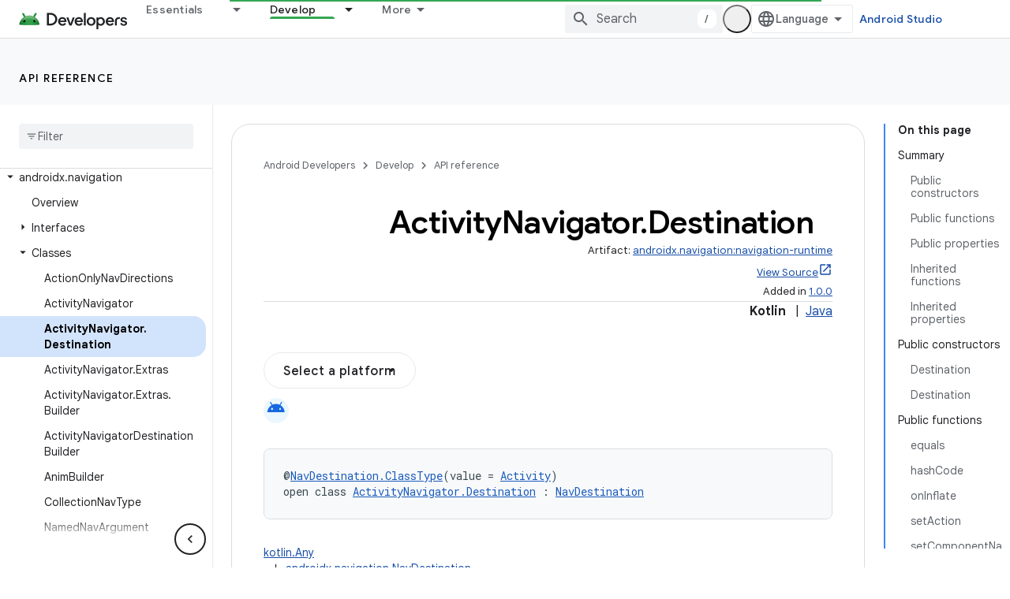

--- FILE ---
content_type: text/html; charset=UTF-8
request_url: https://feedback-pa.clients6.google.com/static/proxy.html?usegapi=1&jsh=m%3B%2F_%2Fscs%2Fabc-static%2F_%2Fjs%2Fk%3Dgapi.lb.en.2kN9-TZiXrM.O%2Fd%3D1%2Frs%3DAHpOoo_B4hu0FeWRuWHfxnZ3V0WubwN7Qw%2Fm%3D__features__
body_size: 76
content:
<!DOCTYPE html>
<html>
<head>
<title></title>
<meta http-equiv="X-UA-Compatible" content="IE=edge" />
<script type="text/javascript" nonce="xd5BGh3gSgs2amwu9e7giw">
  window['startup'] = function() {
    googleapis.server.init();
  };
</script>
<script type="text/javascript"
  src="https://apis.google.com/js/googleapis.proxy.js?onload=startup" async
  defer nonce="xd5BGh3gSgs2amwu9e7giw"></script>
</head>
<body>
</body>
</html>
